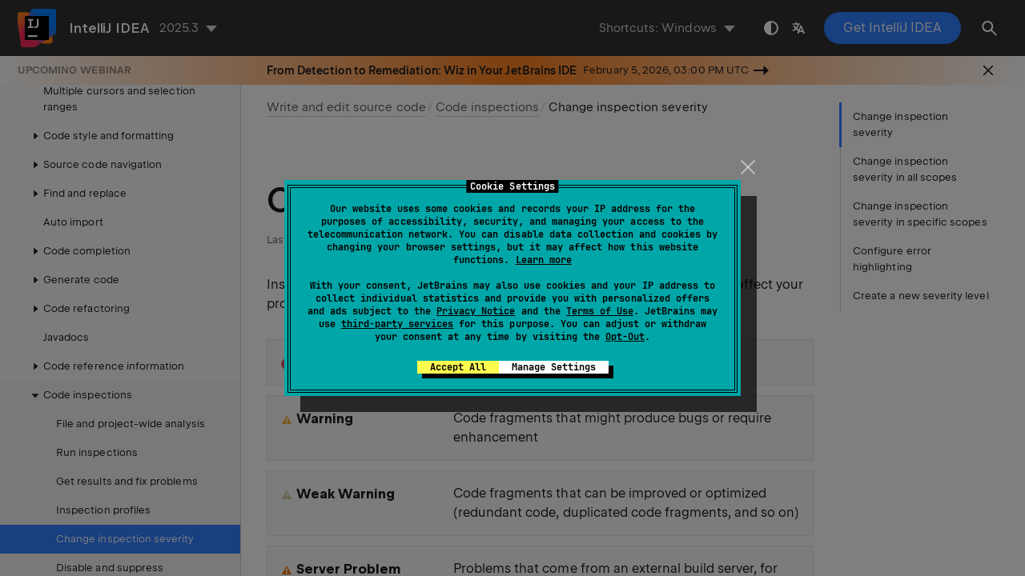

--- FILE ---
content_type: text/html
request_url: https://www.jetbrains.com/help/idea/configuring-inspection-severities.html
body_size: 5137
content:
<!DOCTYPE html SYSTEM "about:legacy-compat">
<html lang="en-US" data-preset="contrast" data-primary-color="#307FFF" data-link-color="#4F86EA"><head><link rel="canonical" href="https://www.jetbrains.com/help/idea/configuring-inspection-severities.html" data-react-helmet="true"/><meta charset="UTF-8"></meta><meta name="built-on" content="2026-01-21T12:00:11.455388164"><meta name="build-number" content="1927"><title>Change inspection severity | IntelliJ&nbsp;IDEA Documentation</title><script type="application/json" id="virtual-toc-data">[{"id":"change-severity","level":0,"title":"Change inspection severity in all scopes","anchor":"#change-severity"},{"id":"severity-in-scope","level":0,"title":"Change inspection severity in specific scopes","anchor":"#severity-in-scope"},{"id":"change_highlighting","level":0,"title":"Configure error highlighting","anchor":"#change_highlighting"},{"id":"new_severity","level":0,"title":"Create a new severity level","anchor":"#new_severity"}]</script><script type="application/json" id="topic-shortcuts">{"ShowIntentionActions":{"Windows":{"keystrokes":[{"keys":["mod-Alt","key-Enter"]}],"platform":"PC"},"GNOME":{"keystrokes":[{"keys":["mod-Alt","key-Enter"]}],"platform":"PC"},"KDE":{"keystrokes":[{"keys":["mod-Alt","key-Enter"]}],"platform":"PC"},"XWin":{"keystrokes":[{"keys":["mod-Alt","key-Enter"]}],"platform":"PC"},"Emacs":{"keystrokes":[{"keys":["mod-Alt","key-Enter"]}],"platform":"PC"},"NetBeans":{"keystrokes":[{"keys":["mod-Alt","key-Enter"]}],"platform":"PC"},"Eclipse":{"keystrokes":[{"keys":["mod-Control","char-1"]}],"platform":"PC"},"Sublime Text":{"keystrokes":[{"keys":["mod-Alt","key-Enter"]}],"platform":"PC"},"Visual Studio":{"keystrokes":[{"keys":["mod-Alt","key-Enter"]}],"platform":"PC"},"macOS":{"keystrokes":[{"keys":["mod-Alt","key-Enter"]}],"platform":"MAC"},"macOS System Shortcuts":{"keystrokes":[{"keys":["mod-Alt","key-Enter"]}],"platform":"MAC"},"IntelliJ IDEA Classic (macOS)":{"keystrokes":[{"keys":["mod-Alt","key-Enter"]}],"platform":"MAC"},"Eclipse (macOS)":{"keystrokes":[{"keys":["mod-Command","char-1"]}],"platform":"MAC"},"Sublime Text (macOS)":{"keystrokes":[{"keys":["mod-Alt","key-Enter"]}],"platform":"MAC"},"Visual Studio (macOS)":{"keystrokes":[{"keys":["mod-Alt","key-Enter"]}],"platform":"MAC"}},"ShowSettings":{"Windows":{"keystrokes":[{"keys":["mod-Control","mod-Alt","char-S"]}],"platform":"PC"},"GNOME":{"keystrokes":[{"keys":["mod-Control","mod-Alt","char-S"]}],"platform":"PC"},"KDE":{"keystrokes":[{"keys":["mod-Control","mod-Alt","char-S"]}],"platform":"PC"},"XWin":{"keystrokes":[{"keys":["mod-Control","mod-Alt","char-S"]}],"platform":"PC"},"Emacs":{"keystrokes":[{"keys":["mod-Control","mod-Alt","char-S"]}],"platform":"PC"},"NetBeans":{"keystrokes":[{"keys":["mod-Control","mod-Alt","char-S"]}],"platform":"PC"},"Eclipse":{"keystrokes":[{"keys":["mod-Control","mod-Alt","char-S"]}],"platform":"PC"},"Sublime Text":{"keystrokes":[{"keys":["mod-Control","mod-Alt","char-S"]}],"platform":"PC"},"Visual Studio":{"keystrokes":[{"keys":["mod-Control","mod-Alt","char-S"]}],"platform":"PC"},"macOS":{"keystrokes":[{"keys":["mod-Command","char-,"]}],"platform":"MAC"},"macOS System Shortcuts":{"keystrokes":[{"keys":["mod-Command","char-,"]}],"platform":"MAC"},"IntelliJ IDEA Classic (macOS)":{"keystrokes":[{"keys":["mod-Command","char-,"]}],"platform":"MAC"},"Eclipse (macOS)":{"keystrokes":[{"keys":["mod-Command","char-,"]}],"platform":"MAC"},"Sublime Text (macOS)":{"keystrokes":[{"keys":["mod-Command","char-,"]}],"platform":"MAC"},"Visual Studio (macOS)":{"keystrokes":[{"keys":["mod-Command","char-,"]}],"platform":"MAC"}}}</script><link href="https://resources.jetbrains.com/writerside/apidoc/6.25/app.css" rel="stylesheet"><link rel="manifest" href="https://www.jetbrains.com/site.webmanifest"><meta name="msapplication-TileColor" content="#000000"><link rel="apple-touch-icon" sizes="180x180" href="https://jetbrains.com/apple-touch-icon.png"><link rel="icon" type="image/png" sizes="32x32" href="https://jetbrains.com/favicon-32x32.png"><link rel="icon" type="image/png" sizes="16x16" href="https://jetbrains.com/favicon-16x16.png"><meta name="msapplication-TileImage" content="https://resources.jetbrains.com/storage/ui/favicons/mstile-144x144.png"><meta name="msapplication-square70x70logo" content="https://resources.jetbrains.com/storage/ui/favicons/mstile-70x70.png"><meta name="msapplication-square150x150logo" content="https://resources.jetbrains.com/storage/ui/favicons/mstile-150x150.png"><meta name="msapplication-wide310x150logo" content="https://resources.jetbrains.com/storage/ui/favicons/mstile-310x150.png"><meta name="msapplication-square310x310logo" content="https://resources.jetbrains.com/storage/ui/favicons/mstile-310x310.png"><meta name="image" content="https://resources.jetbrains.com/storage/products/intellij-idea/img/meta/preview.png"><!-- Open Graph --><meta property="og:title" content="Change inspection severity | IntelliJ&nbsp;IDEA"><meta property="og:description" content=""><meta property="og:image" content="https://resources.jetbrains.com/storage/products/intellij-idea/img/meta/preview.png"><meta property="og:site_name" content="IntelliJ&nbsp;IDEA Help"><meta property="og:type" content="website"><meta property="og:locale" content="en_US"><meta property="og:url" content="https://www.jetbrains.com/help/idea/configuring-inspection-severities.html"><!-- End Open Graph --><!-- Twitter Card --><meta name="twitter:card" content="summary_large_image"><meta name="twitter:site" content="@IntelliJIDEA"><meta name="twitter:title" content="Change inspection severity | IntelliJ&nbsp;IDEA"><meta name="twitter:description" content=""><meta name="twitter:creator" content="@IntelliJIDEA"><meta name="twitter:image:src" content="https://resources.jetbrains.com/storage/products/intellij-idea/img/meta/preview.png"><!-- End Twitter Card --><!-- Schema.org WebPage --><script type="application/ld+json">{
    "@context": "http://schema.org",
    "@type": "WebPage",
    "@id": "https://www.jetbrains.com/help/idea/configuring-inspection-severities.html#webpage",
    "url": "https://www.jetbrains.com/help/idea/configuring-inspection-severities.html",
    "name": "Change inspection severity | IntelliJ IDEA",
    "description": "",
    "image": "https://resources.jetbrains.com/storage/products/intellij-idea/img/meta/preview.png",
    "inLanguage":"en-US"
}</script><!-- End Schema.org --><!-- Schema.org WebSite --><script type="application/ld+json">{
    "@type": "WebSite",
    "@id": "https://www.jetbrains.com/help/idea/#website",
    "url": "https://www.jetbrains.com/help/idea/",
    "name": "IntelliJ IDEA Help"
}</script><!-- End Schema.org --><script>
    (function (w, d, s, l, i) {
        w[l] = w[l] || [];
        w[l].push({ 'gtm.start': new Date().getTime(), event: 'gtm.js' });
        var f = d.getElementsByTagName(s)[0], j = d.createElement(s), dl = l != 'dataLayer' ? '&amp;l=' + l : '';
        j.async = true;
        j.src = '//www.googletagmanager.com/gtm.js?id=' + i + dl;
        f.parentNode.insertBefore(j, f);
    })(window, document, 'script', 'dataLayer', 'GTM-5P98');
</script>
<script src="https://resources.jetbrains.com/storage/help-app/v6/analytics.js"></script>
</head><body data-id="Configuring_Inspection_Severities" data-main-title="Change inspection severity" data-article-props="{&quot;seeAlso&quot;:[{&quot;title&quot;:&quot;Procedures&quot;,&quot;links&quot;:[{&quot;url&quot;:&quot;code-inspection.html&quot;,&quot;text&quot;:&quot;Code inspections&quot;,&quot;tooltip&quot;:&quot;\n        Inspections detect and correct abnormal code: possible bugs, bad coding style, typos, and other problems.\n    &quot;,&quot;description&quot;:&quot;\n        Inspections detect and correct abnormal code: possible bugs, bad coding style, typos, and other problems.\n    &quot;}]},{&quot;title&quot;:&quot;Reference&quot;,&quot;links&quot;:[{&quot;url&quot;:&quot;inspections-settings.html&quot;,&quot;text&quot;:&quot;Inspections&quot;},{&quot;url&quot;:&quot;settings-scopes.html&quot;,&quot;text&quot;:&quot;Scopes&quot;}]}],&quot;seeAlsoStyle&quot;:&quot;links&quot;}" data-template="article" data-breadcrumbs="Working_with_source_code.topic|Write and edit source code///Code_Inspection.topic|Code inspections"><div class="wrapper"><main class="panel _main"><header class="panel__header"><div class="container"><h3>IntelliJ&nbsp;IDEA 2025.3 Help</h3><div class="panel-trigger"></div></div></header><section class="panel__content"><div class="container"><article class="article" data-shortcut-switcher="inactive"><h1 data-toc="Configuring_Inspection_Severities" id="Configuring_Inspection_Severities.topic">Change inspection severity</h1><p id="-708bls_5">Inspection severity levels indicate how seriously the detected code problems affect your project. In IntelliJ&nbsp;IDEA, there is a set of predefined severity levels:</p><dl id="-708bls_6" data-style="title-left" data-title-width="medium"><dt id="-708bls_14" data-expandable="false"><img src="https://resources.jetbrains.com/help/img/idea/2025.3/app-client.expui.status.error.svg" class="inline-icon-" data-dark-src="https://resources.jetbrains.com/help/img/idea/2025.3/app-client.expui.status.error_dark.svg" id="-708bls_23" title="Error icon" alt="Error icon" width="16" height="16"> <span class="control" id="-708bls_24">Error</span></dt><dd><p> Syntax errors</p></dd><dt id="-708bls_15" data-expandable="false"><img src="https://resources.jetbrains.com/help/img/idea/2025.3/app.general.inspectionsWarningIcon.svg" class="inline-icon-" id="-708bls_27" title="Warning icon" alt="Warning icon" width="16" height="16"> <span class="control" id="-708bls_28">Warning</span></dt><dd><p> Code fragments that might produce bugs or require enhancement</p></dd><dt id="-708bls_16" data-expandable="false"><img src="https://resources.jetbrains.com/help/img/idea/2025.3/app.general.inspectionsWeakWarningIcon.svg" class="inline-icon-" id="-708bls_31" title="Weak Warning icon" alt="Weak Warning icon" width="16" height="16"> <span class="control" id="-708bls_32">Weak Warning</span></dt><dd><p> Code fragments that can be improved or optimized (redundant code, duplicated code fragments, and so on)</p></dd><dt id="-708bls_17" data-expandable="false"><img src="https://resources.jetbrains.com/help/img/idea/2025.3/app.general.inspectionsServerProblemIcon.svg" class="inline-icon-" id="-708bls_35" title="Server Problem icon" alt="Server Problem icon" width="16" height="16"> <span class="control" id="-708bls_36">Server Problem</span></dt><dd><p> Problems that come from an external build server, for example, from TeamCity</p></dd><dt id="-708bls_18" data-expandable="false"><img src="https://resources.jetbrains.com/help/img/idea/2025.3/grazie.icons.grammarError.svg" class="inline-icon-" data-dark-src="https://resources.jetbrains.com/help/img/idea/2025.3/grazie.icons.grammarError_dark.svg" id="-708bls_41" title="the Typo icon" alt="the Typo icon" width="16" height="16"> <span class="control" id="-708bls_42">Grammar Error</span></dt><dd><p> Grammar mistakes. This severity comes from the bundled <span class="control" id="-708bls_39">Natual Languages</span> plugin. For more information, refer to <a href="grammar.html" id="-708bls_40">Grammar</a>.</p></dd><dt id="-708bls_19" data-expandable="false"><img src="https://resources.jetbrains.com/help/img/idea/2025.3/app.general.inspectionsTypos.svg" class="inline-icon-" data-dark-src="https://resources.jetbrains.com/help/img/idea/2025.3/app.general.inspectionsTypos_dark.svg" id="-708bls_46" title="the Typo icon" alt="the Typo icon" width="16" height="16"> <span class="control" id="-708bls_47">Typo</span></dt><dd><p> Spelling mistakes and typos. For more information, refer to <a href="spellchecking.html" id="-708bls_45">Spellchecking</a>.</p></dd><dt id="-708bls_20" data-expandable="false"><span class="control" id="-708bls_51">Consideration</span></dt><dd><p> Code fragments that can be improved. This severity level is not marked on the <a href="file-and-project-wide-analysis.html#error_stripe" id="-708bls_50">error stripe</a> and does not have a default highlighting style, but you can select one from the list of existing styles or configure your own.</p></dd><dt id="-708bls_21" data-expandable="false"><span class="control" id="-708bls_55">No highlighting (fix available)</span></dt><dd><p> No code highlighting, but you can invoke fixes by pressing <kbd id="-708bls_54" data-key="ShowIntentionActions">Alt+Enter</kbd>.</p></dd></dl><p id="-708bls_7">For every severity, you can configure its own highlighting style in the editor.</p><p id="-708bls_8">Severity levels are designed to indicate problems, they don't have any impact on the code execution: if you change the severity for spelling mistakes from <span class="control" id="-708bls_57">Typo</span> to <span class="control" id="-708bls_58">Error</span>, this won't affect the execution of your application.</p><section class="procedure-steps"><h3 id="change-severity" data-toc="change-severity">Change inspection severity in all scopes</h3><ol class="list _decimal"><li class="list__item" id="-708bls_146"><p>Press <kbd id="-708bls_149" data-key="ShowSettings">Ctrl+Alt+S</kbd> to open settings and then select <span class="menupath" id="-708bls_150">Editor | Inspections</span>.</p></li><li class="list__item" id="-708bls_62"><p>Select the profile that you want to modify and then choose an inspection from the list. Make sure that it is enabled.</p></li><li class="list__item" id="-708bls_63"><p id="-708bls_67">From the <span class="control" id="-708bls_69">Severity</span> list, select a new severity level. You can also right-click the inspection and select the severity level from the context menu.</p><p id="-708bls_68">If the necessary severity is not on the list, click <span class="control" id="-708bls_71">Edit Severities</span> to <a href="#new_severity" id="-708bls_72">create a new one</a>.</p></li><li class="list__item" id="-708bls_64"><p id="-708bls_73">From the <span class="control" id="-708bls_76">Highlighting in editor</span> list, select the style that you want to use to highlight code fragments in the editor.</p><p id="-708bls_74">Select <span class="control" id="-708bls_78">Edit Highlighting</span> to <a href="#change_highlighting" id="-708bls_79">modify the existing styles</a>.</p><figure id="-708bls_75"><img alt="Selecting severity level for an inspection" src="https://resources.jetbrains.com/help/img/idea/2025.3/ij_inspection_severity.png" title="Selecting severity level for an inspection" width="706" height="460"></figure></li><li class="list__item" id="-708bls_65"><p>Apply the changes and close the dialog. </p><p id="-708bls_81">The modified inspection will now have the new severity level in the selected profile.</p></li></ol></section><section class="procedure-steps"><h3 id="severity-in-scope" data-toc="severity-in-scope">Change inspection severity in specific scopes</h3><ol class="list _decimal"><li class="list__item" id="-708bls_153"><p>Press <kbd id="-708bls_156" data-key="ShowSettings">Ctrl+Alt+S</kbd> to open settings and then select <span class="menupath" id="-708bls_157">Editor | Inspections</span>.</p></li><li class="list__item" id="-708bls_83"><p>Select the profile that you want to modify and then choose an inspection from the list. Make sure that it is enabled.</p></li><li class="list__item" id="-708bls_84"><p id="-708bls_89">From the <span class="control" id="-708bls_92">Scope</span> list, select the scope for which you want to change the severity.</p><p id="-708bls_90">IntelliJ&nbsp;IDEA shows severities for two scopes: the selected one and <span class="control" id="-708bls_93">Everywhere else</span>.</p><p id="-708bls_91">To add one more scope, click <img src="https://resources.jetbrains.com/help/img/idea/2025.3/app-client.expui.general.add.svg" class="inline-icon-" data-dark-src="https://resources.jetbrains.com/help/img/idea/2025.3/app-client.expui.general.add_dark.svg" id="-708bls_94" title="the Add button" alt="the Add button" width="16" height="16">. If you want to create a new scope, select <span class="control" id="-708bls_95">Edit Scopes Order</span> from the list of scopes and click <img src="https://resources.jetbrains.com/help/img/idea/2025.3/app-client.expui.general.edit.svg" class="inline-icon-" data-dark-src="https://resources.jetbrains.com/help/img/idea/2025.3/app-client.expui.general.edit_dark.svg" id="-708bls_96" title="the Edit icon" alt="the Edit icon" width="16" height="16">.</p></li><li class="list__item" id="-708bls_85"><p id="-708bls_97">Select the necessary severity level from the <span class="control" id="-708bls_100">Severity</span> list.</p><p id="-708bls_98">If the necessary severity is not on the list, click <span class="control" id="-708bls_101">Edit Severities</span> to <a href="#new_severity" id="-708bls_102">create a new one</a>.</p><figure id="-708bls_99"><img alt="Changing inspection severity by scope" src="https://resources.jetbrains.com/help/img/idea/2025.3/severity_by_scope.png" title="Changing inspection severity by scope" width="706" height="472"></figure></li><li class="list__item" id="-708bls_86"><p id="-708bls_103">Additionally, from the <span class="control" id="-708bls_105">Highlighting in editor</span> list, select the style that you want to use to highlight code fragments in the editor.</p><p id="-708bls_104">Select <span class="control" id="-708bls_106">Edit Highlighting</span> to <a href="#change_highlighting" id="-708bls_107">modify the existing styles</a>.</p></li></ol><p id="-708bls_87">If you enable an inspection in multiple scopes, and files in these scopes match, the IDE will process these scopes according to their order in the list. For more information, refer to <a href="running-inspections.html#scopes_order" id="-708bls_108">Change the order of scopes</a>.</p></section><aside class="prompt" data-type="tip" data-title="" id="-708bls_11"><p id="-708bls_109">You can quickly change an inspection's severity level to <span class="control" id="-708bls_110">No highlighting (fix available)</span> right in the editor. For more information, refer to <a href="disabling-and-enabling-inspections.html#disable_highlighting_keep_fix" id="-708bls_111">Disable highlighting, but keep the fix</a>.</p></aside><section class="procedure-steps"><h3 id="change_highlighting" data-toc="change_highlighting">Configure error highlighting</h3><ol class="list _decimal"><li class="list__item" id="-708bls_113"><p id="-708bls_116">Press <kbd id="-708bls_118" data-key="ShowSettings">Ctrl+Alt+S</kbd> to open the IDE settings and select <span class="menupath" id="-708bls_119">Editor | Color Scheme | General</span>.</p><p id="-708bls_117">You can also configure highlighting from inspection settings: go to <span class="menupath" id="-708bls_120">Editor | Inspections</span>, click any enabled inspection, and from the <span class="control" id="-708bls_121">Highlighting in editor</span> list, select <span class="control" id="-708bls_122">Edit Highlighting</span>.</p></li><li class="list__item" id="-708bls_114"><p>From the <span class="control" id="-708bls_123">Errors and Warnings</span> list, select the style that you want to modify.</p></li><li class="list__item" id="-708bls_115"><p id="-708bls_124">Configure the new highlighting rules using the options on the right. To preview the changes before applying them, use the preview section at the bottom of the dialog.</p><figure id="-708bls_125"><img alt="Changing error highlighting" src="https://resources.jetbrains.com/help/img/idea/2025.3/severity_formatting.png" class="article__bordered-element--rounded" title="Changing error highlighting" width="706" height="667"></figure></li></ol></section><section class="procedure-steps"><h3 id="new_severity" data-toc="new_severity">Create a new severity level</h3><ol class="list _decimal"><li class="list__item" id="-708bls_159"><p>Press <kbd id="-708bls_162" data-key="ShowSettings">Ctrl+Alt+S</kbd> to open settings and then select <span class="menupath" id="-708bls_163">Editor | Inspections</span>.</p></li><li class="list__item" id="-708bls_127"><p>Select the profile in which you want to create a new severity level.</p></li><li class="list__item" id="-708bls_128"><p>Click any inspection and select <span class="control" id="-708bls_133">Edit severities</span> from the list of severity levels.</p></li><li class="list__item" id="-708bls_129"><p>In the <span class="control" id="-708bls_134">Severities Editor</span> dialog, click <img src="https://resources.jetbrains.com/help/img/idea/2025.3/app-client.expui.general.add.svg" class="inline-icon-" data-dark-src="https://resources.jetbrains.com/help/img/idea/2025.3/app-client.expui.general.add_dark.svg" id="-708bls_135" title="the Add button" alt="the Add button" width="16" height="16"> and name the new severity level.</p></li><li class="list__item" id="-708bls_130"><p>Configure the formatting and set a priority using the <img src="https://resources.jetbrains.com/help/img/idea/2025.3/app-client.expui.general.moveUp.svg" class="inline-icon-" data-dark-src="https://resources.jetbrains.com/help/img/idea/2025.3/app-client.expui.general.moveUp_dark.svg" id="-708bls_136" title="Up" alt="Up" width="16" height="16"> and <img src="https://resources.jetbrains.com/help/img/idea/2025.3/app-client.expui.general.moveDown.svg" class="inline-icon-" data-dark-src="https://resources.jetbrains.com/help/img/idea/2025.3/app-client.expui.general.moveDown_dark.svg" id="-708bls_137" title="Down" alt="Down" width="16" height="16"> buttons — the higher you put the severity on the list, the higher its priority.</p></li><li class="list__item" id="-708bls_131"><p>Click <span class="control" id="-708bls_138">OK</span> when finished. </p><figure id="-708bls_139"><img alt="Creating a new severity" src="https://resources.jetbrains.com/help/img/idea/2025.3/severities_editor_ij.png" title="Creating a new severity" width="463" height="354"></figure></li></ol></section><div class="last-modified">14 January 2026</div><div data-feedback-placeholder="true"></div><div class="navigation-links _bottom"><a href="customizing-profiles.html" class="navigation-links__prev">Inspection profiles</a><a href="disabling-and-enabling-inspections.html" class="navigation-links__next">Disable and suppress inspections</a></div></article><div id="disqus_thread"></div></div></section></main></div><script src="https://resources.jetbrains.com/writerside/apidoc/6.25/app.js"></script></body></html>

--- FILE ---
content_type: image/svg+xml
request_url: https://resources.jetbrains.com/help/img/idea/2025.3/app-client.expui.status.error.svg
body_size: 407
content:
<!-- Copyright 2000-2023 JetBrains s.r.o. and contributors. Use of this source code is governed by the Apache 2.0 license. -->
<svg width="16" height="16" viewBox="0 0 16 16" fill="none" xmlns="http://www.w3.org/2000/svg">
<circle cx="8" cy="8" r="7" fill="#E55765" />
<path d="M9 5C9 4.44772 8.55228 4 8 4C7.44772 4 7 4.44772 7 5V7.5C7 8.05229 7.44772 8.5 8 8.5C8.55229 8.5 9 8.05228 9 7.5L9 5Z" fill="white" />
<path d="M8 12C8.55228 12 9 11.5523 9 11C9 10.4477 8.55228 10 8 10C7.44772 10 7 10.4477 7 11C7 11.5523 7.44772 12 8 12Z" fill="white" />
</svg>


--- FILE ---
content_type: image/svg+xml
request_url: https://resources.jetbrains.com/help/img/idea/2025.3/app-client.expui.general.moveDown.svg
body_size: 592
content:
<!-- Copyright 2000-2022 JetBrains s.r.o. and contributors. Use of this source code is governed by the Apache 2.0 license. -->
<svg width="16" height="16" viewBox="0 0 16 16" fill="none" xmlns="http://www.w3.org/2000/svg">
<rect x="2" y="2" width="12" height="1" rx="0.5" fill="#6C707E" />
<path fill-rule="evenodd" clip-rule="evenodd" d="M11.8536 10.1535C12.0488 9.95828 12.0488 9.6417 11.8536 9.44644C11.6583 9.25117 11.3417 9.25117 11.1464 9.44644L8.5 12.0929L8.5 4.5C8.5 4.22386 8.27615 4 8 4C7.72386 4 7.5 4.22386 7.5 4.5L7.5 12.0929L4.85355 9.44644C4.65829 9.25118 4.34171 9.25118 4.14645 9.44644C3.95118 9.6417 3.95118 9.95828 4.14645 10.1535L7.64645 13.6535L8 14.0071L8.35355 13.6535L11.8536 10.1535Z" fill="#6C707E" />
</svg>


--- FILE ---
content_type: image/svg+xml
request_url: https://resources.jetbrains.com/help/img/idea/2025.3/app.general.inspectionsWeakWarningIcon.svg
body_size: 219
content:
<!-- Copyright 2000-2021 JetBrains s.r.o. Use of this source code is governed by the Apache 2.0 license that can be found in the LICENSE file. --> 
<svg width="16" height="16" viewBox="0 0 16 16" fill="none" xmlns="http://www.w3.org/2000/svg"> 
 <path fill-rule="evenodd" clip-rule="evenodd" d="M8 2L14 13H2L8 2ZM7 12V10H9V12H7ZM7 9H9V5.5H7V9Z" fill="#D4C699" />
</svg>

--- FILE ---
content_type: image/svg+xml
request_url: https://resources.jetbrains.com/help/img/idea/2025.3/app.general.inspectionsWarningIcon.svg
body_size: 220
content:
<!-- Copyright 2000-2021 JetBrains s.r.o. Use of this source code is governed by the Apache 2.0 license that can be found in the LICENSE file. --> 
<svg width="16" height="16" viewBox="0 0 16 16" fill="none" xmlns="http://www.w3.org/2000/svg"> 
 <path fill-rule="evenodd" clip-rule="evenodd" d="M8 2L14 13H2L8 2ZM7 12V10H9V12H7ZM7 9H9V5.5H7V9Z" fill="#FBAE33" />
</svg>

--- FILE ---
content_type: image/svg+xml
request_url: https://resources.jetbrains.com/help/img/idea/2025.3/app.general.inspectionsServerProblemIcon.svg
body_size: 218
content:
<!-- Copyright 2000-2021 JetBrains s.r.o. Use of this source code is governed by the Apache 2.0 license that can be found in the LICENSE file. --> 
<svg width="16" height="16" viewBox="0 0 16 16" fill="none" xmlns="http://www.w3.org/2000/svg"> 
 <path fill-rule="evenodd" clip-rule="evenodd" d="M8 2L14 13H2L8 2ZM7 12V10H9V12H7ZM7 9H9V5.5H7V9Z" fill="#F17907" />
</svg>

--- FILE ---
content_type: image/svg+xml
request_url: https://resources.jetbrains.com/help/img/idea/2025.3/app.general.inspectionsTypos.svg
body_size: 368
content:
<!-- Copyright 2000-2021 JetBrains s.r.o. Use of this source code is governed by the Apache 2.0 license that can be found in the LICENSE file. -->
<svg width="16" height="16" viewBox="0 0 16 16" fill="none" xmlns="http://www.w3.org/2000/svg">
<g id="idea/community/platform/icons/src/general/inspectionsTypos">
<path id="Path 2" fill-rule="evenodd" clip-rule="evenodd" d="M6.68011 12.0708L13.7512 4.99977L11.8227 3.0713L6.68011 8.21389L4.10881 5.64259L2.18034 7.57107L6.68011 12.0708Z" fill="#59A869" />
<path id="Line" fill-rule="evenodd" clip-rule="evenodd" d="M2.70711 15.0142L2 14.3071L4.70711 11.6L5.41421 12.3071L2.70711 15.0142Z" fill="#59A869" />
<path id="Line 2" fill-rule="evenodd" clip-rule="evenodd" d="M4 12.3071L4.70711 11.6L7.41421 14.3071L6.70711 15.0142L4 12.3071Z" fill="#59A869" />
<path id="Line 3" fill-rule="evenodd" clip-rule="evenodd" d="M6.70711 15.0142L6 14.3071L8.70711 11.6L9.41421 12.3071L6.70711 15.0142Z" fill="#59A869" />
<path id="Line 4" fill-rule="evenodd" clip-rule="evenodd" d="M8 12.3071L8.70711 11.6L11.4142 14.3071L10.7071 15.0142L8 12.3071Z" fill="#59A869" />
<path id="Line 5" fill-rule="evenodd" clip-rule="evenodd" d="M10.7071 15.0142L10 14.3071L12.7071 11.6L13.4142 12.3071L10.7071 15.0142Z" fill="#59A869" />
</g>
</svg>


--- FILE ---
content_type: image/svg+xml
request_url: https://resources.jetbrains.com/help/img/idea/2025.3/grazie.icons.grammarError.svg
body_size: 828
content:
<svg width="16" height="16" viewBox="0 0 16 16" fill="none" xmlns="http://www.w3.org/2000/svg">
<path fill-rule="evenodd" clip-rule="evenodd" d="M6.68017 12.0708L13.7512 4.99977L11.8228 3.0713L6.68017 8.21389L4.10887 5.64259L2.1804 7.57107L6.68017 12.0708Z" fill="#59A869" />
<path fill-rule="evenodd" clip-rule="evenodd" d="M2.70711 15.0142L2 14.3071L4.70711 11.6L5.41421 12.3071L2.70711 15.0142Z" fill="#DB5860" />
<path fill-rule="evenodd" clip-rule="evenodd" d="M4 12.3071L4.70711 11.6L7.41421 14.3071L6.70711 15.0142L4 12.3071Z" fill="#DB5860" />
<path fill-rule="evenodd" clip-rule="evenodd" d="M6.70711 15.0142L6 14.3071L8.70711 11.6L9.41421 12.3071L6.70711 15.0142Z" fill="#DB5860" />
<path fill-rule="evenodd" clip-rule="evenodd" d="M8 12.3071L8.70711 11.6L11.4142 14.3071L10.7071 15.0142L8 12.3071Z" fill="#DB5860" />
<path fill-rule="evenodd" clip-rule="evenodd" d="M10.7071 15.0142L10 14.3071L12.7071 11.6L13.4142 12.3071L10.7071 15.0142Z" fill="#DB5860" />
</svg>
